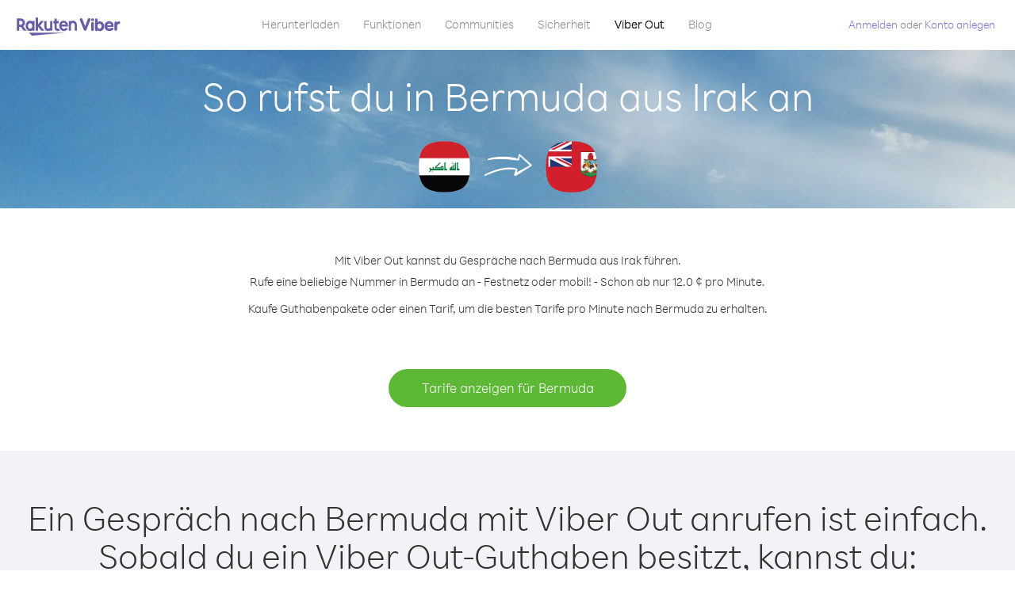

--- FILE ---
content_type: text/html; charset=UTF-8
request_url: https://account.viber.com/de/how-to-call-bermuda?from=iraq
body_size: 2247
content:
<!DOCTYPE html>
<html lang="de">
    <head>
        <title>So ruft man in Bermuda aus Irak an | Viber Out</title>
        <meta name="keywords" content="Anruf-App, niedrige Tarife, günstige Anrufe, Auslandsgespräche" />
        <meta name="description" content="Erfahre, wie du mit Viber in Bermuda aus Irak anrufst. Rufe Freunde und deine Familie mit Viber auf Festnetz oder mobil an. Registriere dich noch heute auf Viber.com." />
        <meta http-equiv="Content-Type" content="text/html; charset=UTF-8" />
        <meta name="viewport" content="width=device-width, initial-scale=1, minimum-scale=1, maximum-scale=1, user-scalable=no" />
        <meta name="format-detection" content="telephone=no" />
        <meta name="msapplication-tap-highlight" content="no" />
        <link rel="icon" type="image/x-icon" href="/favicon.ico">
        <link rel="apple-touch-icon" href="/img/apple-touch-icon/touch-icon-iphone.png" />
        <link rel="apple-touch-icon" sizes="72x72" href="/img/apple-touch-icon/touch-icon-ipad.png" />
        <link rel="apple-touch-icon" sizes="114x114" href="/img/apple-touch-icon/touch-icon-iphone-retina.png" />
        <link rel="apple-touch-icon" sizes="144x144" href="/img/apple-touch-icon/touch-icon-ipad-retina.png" />
            <meta property="og:title" content="So ruft man in Bermuda aus Irak an | Viber Out" />
    <meta property="og:description" content="Erfahre, wie du mit Viber in Bermuda aus Irak anrufst. Rufe Freunde und deine Familie mit Viber auf Festnetz oder mobil an. Registriere dich noch heute auf Viber.com." />
    <meta property="og:url" content="https://account.viber.com/how-to-call-bermuda?from=iraq" />
    <meta property="og:image" content="https://account.viber.com/img/splash.jpg" />

    <link rel="alternate" href="https://account.viber.com/how-to-call-bermuda?from=iraq" hreflang="x-default" />
<link rel="alternate" href="https://account.viber.com/ar/how-to-call-bermuda?from=iraq" hreflang="ar" />
<link rel="alternate" href="https://account.viber.com/en/how-to-call-bermuda?from=iraq" hreflang="en" />
<link rel="alternate" href="https://account.viber.com/ja/how-to-call-bermuda?from=iraq" hreflang="ja" />
<link rel="alternate" href="https://account.viber.com/es/how-to-call-bermuda?from=iraq" hreflang="es" />
<link rel="alternate" href="https://account.viber.com/it/how-to-call-bermuda?from=iraq" hreflang="it" />
<link rel="alternate" href="https://account.viber.com/zh/how-to-call-bermuda?from=iraq" hreflang="zh" />
<link rel="alternate" href="https://account.viber.com/fr/how-to-call-bermuda?from=iraq" hreflang="fr" />
<link rel="alternate" href="https://account.viber.com/de/how-to-call-bermuda?from=iraq" hreflang="de" />
<link rel="alternate" href="https://account.viber.com/hu/how-to-call-bermuda?from=iraq" hreflang="hu" />
<link rel="alternate" href="https://account.viber.com/pt/how-to-call-bermuda?from=iraq" hreflang="pt" />
<link rel="alternate" href="https://account.viber.com/ru/how-to-call-bermuda?from=iraq" hreflang="ru" />
<link rel="alternate" href="https://account.viber.com/be/how-to-call-bermuda?from=iraq" hreflang="be" />
<link rel="alternate" href="https://account.viber.com/th/how-to-call-bermuda?from=iraq" hreflang="th" />
<link rel="alternate" href="https://account.viber.com/vi/how-to-call-bermuda?from=iraq" hreflang="vi" />
<link rel="alternate" href="https://account.viber.com/pl/how-to-call-bermuda?from=iraq" hreflang="pl" />
<link rel="alternate" href="https://account.viber.com/ro/how-to-call-bermuda?from=iraq" hreflang="ro" />
<link rel="alternate" href="https://account.viber.com/uk/how-to-call-bermuda?from=iraq" hreflang="uk" />
<link rel="alternate" href="https://account.viber.com/cs/how-to-call-bermuda?from=iraq" hreflang="cs" />
<link rel="alternate" href="https://account.viber.com/el/how-to-call-bermuda?from=iraq" hreflang="el" />
<link rel="alternate" href="https://account.viber.com/hr/how-to-call-bermuda?from=iraq" hreflang="hr" />
<link rel="alternate" href="https://account.viber.com/bg/how-to-call-bermuda?from=iraq" hreflang="bg" />
<link rel="alternate" href="https://account.viber.com/no/how-to-call-bermuda?from=iraq" hreflang="no" />
<link rel="alternate" href="https://account.viber.com/sv/how-to-call-bermuda?from=iraq" hreflang="sv" />
<link rel="alternate" href="https://account.viber.com/my/how-to-call-bermuda?from=iraq" hreflang="my" />
<link rel="alternate" href="https://account.viber.com/id/how-to-call-bermuda?from=iraq" hreflang="id" />


        <!--[if lte IE 9]>
        <script type="text/javascript">
            window.location.replace('/browser-update/');
        </script>
        <![endif]-->
        <script type="text/javascript">
            if (navigator.userAgent.match('MSIE 10.0;')) {
                window.location.replace('/browser-update/');
            }
        </script>

    
<!-- Google Tag Manager -->
<script>(function(w,d,s,l,i){w[l]=w[l]||[];w[l].push({'gtm.start':
            new Date().getTime(),event:'gtm.js'});var f=d.getElementsByTagName(s)[0],
            j=d.createElement(s),dl=l!='dataLayer'?'&l='+l:'';j.async=true;j.src=
            'https://www.googletagmanager.com/gtm.js?id='+i+dl;f.parentNode.insertBefore(j,f);
    })(window,document,'script','dataLayer','GTM-5HCVGTP');</script>
<!-- End Google Tag Manager -->

    
    <link href="https://fonts.googleapis.com/css?family=Roboto:100,300,400,700&amp;subset=cyrillic,greek,vietnamese" rel="stylesheet">
    </head>
    <body class="">
        <noscript id="noscript">Für ein optimiertes Erlebnis auf Viber.com aktiviere bitte JavaScript.</noscript>

        <div id="page"></div>
        
<script>
    window.SERVER_VARIABLES = {"country_destination":{"code":"BM","prefix":"1","additional_prefixes":[],"vat":0,"excluding_vat":false,"name":"Bermuda"},"country_origin":{"code":"IQ","prefix":"964","additional_prefixes":[],"vat":0,"excluding_vat":false,"name":"Irak"},"destination_rate":"12.0 \u00a2","country_page_url":"\/de\/call-bermuda","env":"prod","languages":[{"code":"ar","name":"\u0627\u0644\u0644\u063a\u0629 \u0627\u0644\u0639\u0631\u0628\u064a\u0629","is_active":true,"is_active_client":true},{"code":"en","name":"English","is_active":true,"is_active_client":true},{"code":"ja","name":"\u65e5\u672c\u8a9e","is_active":true,"is_active_client":true},{"code":"es","name":"Espa\u00f1ol","is_active":true,"is_active_client":true},{"code":"it","name":"Italiano","is_active":true,"is_active_client":true},{"code":"zh","name":"\u7b80\u4f53\u4e2d\u6587","is_active":true,"is_active_client":true},{"code":"fr","name":"Fran\u00e7ais","is_active":true,"is_active_client":true},{"code":"de","name":"Deutsch","is_active":true,"is_active_client":true},{"code":"hu","name":"Magyar","is_active":true,"is_active_client":true},{"code":"pt","name":"Portugu\u00eas","is_active":true,"is_active_client":true},{"code":"ru","name":"\u0420\u0443\u0441\u0441\u043a\u0438\u0439","is_active":true,"is_active_client":true},{"code":"be","name":"\u0411\u0435\u043b\u0430\u0440\u0443\u0441\u043a\u0430\u044f","is_active":true,"is_active_client":true},{"code":"th","name":"\u0e20\u0e32\u0e29\u0e32\u0e44\u0e17\u0e22","is_active":true,"is_active_client":true},{"code":"vi","name":"Ti\u1ebfng Vi\u1ec7t","is_active":true,"is_active_client":true},{"code":"pl","name":"Polski","is_active":true,"is_active_client":true},{"code":"ro","name":"Rom\u00e2n\u0103","is_active":true,"is_active_client":true},{"code":"uk","name":"\u0423\u043a\u0440\u0430\u0457\u043d\u0441\u044c\u043a\u0430","is_active":true,"is_active_client":true},{"code":"cs","name":"\u010ce\u0161tina","is_active":true,"is_active_client":true},{"code":"el","name":"\u0395\u03bb\u03bb\u03b7\u03bd\u03b9\u03ba\u03ac","is_active":true,"is_active_client":true},{"code":"hr","name":"Hrvatski","is_active":true,"is_active_client":true},{"code":"bg","name":"\u0411\u044a\u043b\u0433\u0430\u0440\u0441\u043a\u0438","is_active":true,"is_active_client":true},{"code":"no","name":"Norsk","is_active":true,"is_active_client":true},{"code":"sv","name":"Svenska","is_active":true,"is_active_client":true},{"code":"my","name":"\u1019\u103c\u1014\u103a\u1019\u102c","is_active":true,"is_active_client":true},{"code":"id","name":"Bahasa Indonesia","is_active":true,"is_active_client":true}],"language":"de","isClientLanguage":false,"isAuthenticated":false};
</script>

        
                    <link href="/dist/styles.495fce11622b6f2f03e6.css" media="screen" rel="stylesheet" type="text/css" />
        
            <script src="/dist/how-to-call.bundle.64825068fc4310f48587.js"></script>
    </body>
</html>
